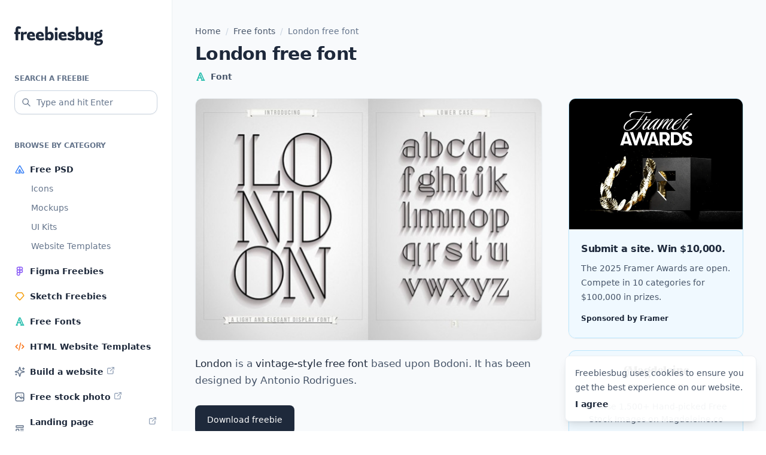

--- FILE ---
content_type: text/html; charset=UTF-8
request_url: https://freebiesbug.com/free-fonts/london-free-font/
body_size: 10297
content:
<!doctype html><html lang="en-US"><head><meta charset="UTF-8"><meta name="viewport" content="width=device-width, initial-scale=1"><link rel="profile" href="https://gmpg.org/xfn/11"><link rel="icon" href="https://freebiesbug.com/wp-content/themes/freebiesbug-5/dist/images/favicon.ico" sizes="any"><meta name='robots' content='index, follow, max-image-preview:large, max-snippet:-1, max-video-preview:-1' /><title>London free font - Freebiesbug</title><meta name="description" content="London is a vintage-style free font based upon Bodoni. It has been designed by Antonio Rodrigues." /><link rel="canonical" href="https://freebiesbug.com/free-fonts/london-free-font/" /><meta property="og:locale" content="en_US" /><meta property="og:type" content="article" /><meta property="og:title" content="London free font - Freebiesbug" /><meta property="og:description" content="London is a vintage-style free font based upon Bodoni. It has been designed by Antonio Rodrigues." /><meta property="og:url" content="https://freebiesbug.com/free-fonts/london-free-font/" /><meta property="og:site_name" content="Freebiesbug" /><meta property="article:publisher" content="http://facebook.com/freebiesbug" /><meta property="article:published_time" content="2013-08-28T10:21:09+00:00" /><meta property="article:modified_time" content="2024-03-21T09:06:44+00:00" /><meta property="og:image" content="https://freebiesbug.com/wp-content/uploads/2013/08/london-free-font.jpg" /><meta property="og:image:width" content="600" /><meta property="og:image:height" content="418" /><meta property="og:image:type" content="image/jpeg" /><meta name="author" content="Pasquale Vitiello" /><meta name="twitter:label1" content="Written by" /><meta name="twitter:data1" content="Pasquale Vitiello" /> <script type="application/ld+json" class="yoast-schema-graph">{"@context":"https://schema.org","@graph":[{"@type":"Article","@id":"https://freebiesbug.com/free-fonts/london-free-font/#article","isPartOf":{"@id":"https://freebiesbug.com/free-fonts/london-free-font/"},"author":{"name":"Pasquale Vitiello","@id":"https://freebiesbug.com/#/schema/person/74d996877c6d77d6971ea3961e04c836"},"headline":"London free font","datePublished":"2013-08-28T10:21:09+00:00","dateModified":"2024-03-21T09:06:44+00:00","mainEntityOfPage":{"@id":"https://freebiesbug.com/free-fonts/london-free-font/"},"wordCount":39,"publisher":{"@id":"https://freebiesbug.com/#organization"},"image":{"@id":"https://freebiesbug.com/free-fonts/london-free-font/#primaryimage"},"thumbnailUrl":"https://freebiesbug.com/wp-content/uploads/2013/08/london-free-font.jpg","keywords":["fonts","vintage"],"articleSection":["Free fonts"],"inLanguage":"en-US"},{"@type":"WebPage","@id":"https://freebiesbug.com/free-fonts/london-free-font/","url":"https://freebiesbug.com/free-fonts/london-free-font/","name":"London free font - Freebiesbug","isPartOf":{"@id":"https://freebiesbug.com/#website"},"primaryImageOfPage":{"@id":"https://freebiesbug.com/free-fonts/london-free-font/#primaryimage"},"image":{"@id":"https://freebiesbug.com/free-fonts/london-free-font/#primaryimage"},"thumbnailUrl":"https://freebiesbug.com/wp-content/uploads/2013/08/london-free-font.jpg","datePublished":"2013-08-28T10:21:09+00:00","dateModified":"2024-03-21T09:06:44+00:00","description":"London is a vintage-style free font based upon Bodoni. It has been designed by Antonio Rodrigues.","breadcrumb":{"@id":"https://freebiesbug.com/free-fonts/london-free-font/#breadcrumb"},"inLanguage":"en-US","potentialAction":[{"@type":"ReadAction","target":["https://freebiesbug.com/free-fonts/london-free-font/"]}]},{"@type":"ImageObject","inLanguage":"en-US","@id":"https://freebiesbug.com/free-fonts/london-free-font/#primaryimage","url":"https://freebiesbug.com/wp-content/uploads/2013/08/london-free-font.jpg","contentUrl":"https://freebiesbug.com/wp-content/uploads/2013/08/london-free-font.jpg","width":600,"height":418,"caption":"London free font"},{"@type":"BreadcrumbList","@id":"https://freebiesbug.com/free-fonts/london-free-font/#breadcrumb","itemListElement":[{"@type":"ListItem","position":1,"name":"Home","item":"https://freebiesbug.com/"},{"@type":"ListItem","position":2,"name":"Free fonts","item":"https://freebiesbug.com/free-fonts/"},{"@type":"ListItem","position":3,"name":"London free font"}]},{"@type":"WebSite","@id":"https://freebiesbug.com/#website","url":"https://freebiesbug.com/","name":"Freebiesbug","description":"The Best Free Resources for Designers and Developers","publisher":{"@id":"https://freebiesbug.com/#organization"},"potentialAction":[{"@type":"SearchAction","target":{"@type":"EntryPoint","urlTemplate":"https://freebiesbug.com/?s={search_term_string}"},"query-input":"required name=search_term_string"}],"inLanguage":"en-US"},{"@type":"Organization","@id":"https://freebiesbug.com/#organization","name":"Freebiesbug","url":"https://freebiesbug.com/","logo":{"@type":"ImageObject","inLanguage":"en-US","@id":"https://freebiesbug.com/#/schema/logo/image/","url":"https://freebiesbug.com/wp-content/uploads/2021/10/136650060_224811135884383_1789226083215389687_n.png","contentUrl":"https://freebiesbug.com/wp-content/uploads/2021/10/136650060_224811135884383_1789226083215389687_n.png","width":851,"height":315,"caption":"Freebiesbug"},"image":{"@id":"https://freebiesbug.com/#/schema/logo/image/"},"sameAs":["http://facebook.com/freebiesbug","https://twitter.com/freebiesbug","https://www.pinterest.com/freebiesbug/"]},{"@type":"Person","@id":"https://freebiesbug.com/#/schema/person/74d996877c6d77d6971ea3961e04c836","name":"Pasquale Vitiello","image":{"@type":"ImageObject","inLanguage":"en-US","@id":"https://freebiesbug.com/#/schema/person/image/","url":"https://secure.gravatar.com/avatar/7621776fe049cbb0b70b10a14be66d64?s=96&d=mm&r=g","contentUrl":"https://secure.gravatar.com/avatar/7621776fe049cbb0b70b10a14be66d64?s=96&d=mm&r=g","caption":"Pasquale Vitiello"},"description":"I am a graphic designer and blogger based in Italy. I am the co-founder of Opendept and founder of Sneakpeekit &amp; Freebiesbug.","sameAs":["http://pasqualevitiello.com"]}]}</script> <link rel='dns-prefetch' href='//stats.wp.com' /><link rel="alternate" type="application/rss+xml" title="Freebiesbug &raquo; Feed" href="https://freebiesbug.com/feed/" /><style id='jetpack-sharing-buttons-style-inline-css'>.jetpack-sharing-buttons__services-list{display:flex;flex-direction:row;flex-wrap:wrap;gap:0;list-style-type:none;margin:5px;padding:0}.jetpack-sharing-buttons__services-list.has-small-icon-size{font-size:12px}.jetpack-sharing-buttons__services-list.has-normal-icon-size{font-size:16px}.jetpack-sharing-buttons__services-list.has-large-icon-size{font-size:24px}.jetpack-sharing-buttons__services-list.has-huge-icon-size{font-size:36px}@media print{.jetpack-sharing-buttons__services-list{display:none!important}}.editor-styles-wrapper .wp-block-jetpack-sharing-buttons{gap:0;padding-inline-start:0}ul.jetpack-sharing-buttons__services-list.has-background{padding:1.25em 2.375em}</style><link rel='stylesheet' id='fbb-style-css' href='https://freebiesbug.com/wp-content/cache/autoptimize/css/autoptimize_single_6535bb4f6597bdbff320231c1a632420.css?ver=1.0.6' media='all' /><link rel="EditURI" type="application/rsd+xml" title="RSD" href="https://freebiesbug.com/xmlrpc.php?rsd" /><link rel='shortlink' href='https://freebiesbug.com/?p=5378' /><style>img#wpstats{display:none}</style></head><body class="post-template-default single single-post postid-5378 single-format-standard bg-white antialiased text-slate-600 leading-[1.7]"><div class="relative flex flex-col min-h-screen overflow-hidden supports-[overflow:clip]:overflow-clip"> <script src="//m.servedby-buysellads.com/monetization.js" type="text/javascript"></script> <script>(function(){if(typeof _bsa!=='undefined'&&_bsa){_bsa.init('flexbar','CVAICK7U','placement:freebiesbugcom');}})();</script> <div class="relative flex flex-col min-[1270px]:flex-row grow"><header class="shrink-0 max-[1269px]:sticky top-0 z-[999999] min-[1270px]:w-72 flex flex-col"><section class="bg-white px-4 sm:px-6 max-[1269px]:h-16 max-[1269px]:border-b min-[1270px]:border-r border-slate-100 py-4 min-[1270px]:py-10"><div class="min-[1270px]:mt-1 flex items-center justify-between max-[1269px]:before:flex-1"> <a class="flex-1 flex justify-center min-[1270px]:block text-slate-800 hover:text-slate-950" href="https://freebiesbug.com/" rel="home" aria-label="Home"> <span class="sr-only">Freebiesbug</span> <svg class="fill-current" xmlns="http://www.w3.org/2000/svg" width="148" height="32"><path d="M6.387 9.337h2.875c.362 0 .544.193.544.578v2.57c0 .351-.182.527-.544.527H6.387v9.652c0 .385-.181.578-.544.578H2.605c-.362 0-.544-.193-.544-.578v-9.652H.544c-.363 0-.544-.176-.544-.527v-2.57c0-.385.181-.578.544-.578h1.517V5.635c0-1.907.396-3.323 1.188-4.248C4.041.462 5.214 0 6.77 0a7.85 7.85 0 0 1 2.29.321c.706.215 1.308.462 1.806.743.33.198.423.447.279.745l-.994 2.275c-.091.192-.187.31-.288.355-.101.045-.244.017-.43-.084a6.17 6.17 0 0 0-.875-.402 2.986 2.986 0 0 0-1.049-.176c-.427 0-.72.139-.88.416-.16.278-.24.718-.24 1.322v3.822Zm8.958 1.961c.073-.1.146-.199.22-.295A6.108 6.108 0 0 1 17.08 9.55c.559-.367 1.214-.55 1.967-.55.327 0 .639.022.935.067.296.045.558.12.785.227.197.091.301.207.312.349.01.141-.005.294-.048.457l-.697 2.974c-.075.345-.33.458-.767.34a11.6 11.6 0 0 0-.795-.187 5.011 5.011 0 0 0-.992-.093c-.783 0-1.439.193-1.969.58-.155.113-.31.239-.467.379v8.57c0 .385-.179.578-.536.578h-3.253c-.358 0-.537-.193-.537-.578V9.915c0-.385.18-.578.537-.578h3.253c.357 0 .536.193.536.578v1.383Zm10.169 5.871c.145.748.445 1.357.9 1.828.668.69 1.589 1.036 2.764 1.036.877 0 1.67-.113 2.378-.338a74.763 74.763 0 0 0 1.735-.57c.202-.068.362-.082.479-.042.117.04.213.166.287.381l.689 2.231c.042.141.058.273.047.394-.01.122-.111.231-.303.327-.704.37-1.555.656-2.554.859-.998.203-2.054.304-3.166.304-2.49 0-4.414-.639-5.773-1.916s-2.038-3.069-2.038-5.374c0-2.321.65-4.117 1.947-5.385C24.205 9.634 25.916 9 28.041 9c1.288 0 2.407.27 3.359.81a5.715 5.715 0 0 1 2.226 2.264c.533.97.8 2.11.8 3.421 0 .163-.005.373-.013.63-.008.256-.03.475-.068.656-.053.258-.245.387-.576.387h-8.255Zm4.828-2.24c-.09-.741-.29-1.302-.602-1.683-.438-.535-1.03-.802-1.78-.802-.768 0-1.385.329-1.85.985-.294.416-.495.915-.603 1.5h4.835Zm10.068 2.24c.145.748.445 1.357.9 1.828.668.69 1.59 1.036 2.765 1.036.877 0 1.67-.113 2.378-.338a74.763 74.763 0 0 0 1.734-.57c.203-.068.362-.082.48-.042.116.04.212.166.286.381l.69 2.231c.041.141.057.273.047.394-.01.122-.112.231-.304.327-.704.37-1.555.656-2.553.859-.999.203-2.054.304-3.167.304-2.49 0-4.414-.639-5.773-1.916-1.358-1.277-2.038-3.069-2.038-5.374 0-2.321.65-4.117 1.948-5.385C39.1 9.634 40.813 9 42.937 9c1.288 0 2.408.27 3.359.81a5.715 5.715 0 0 1 2.226 2.264c.533.97.8 2.11.8 3.421 0 .163-.004.373-.013.63-.008.256-.03.475-.068.656-.053.258-.245.387-.575.387H40.41Zm4.828-2.24c-.09-.741-.29-1.302-.602-1.683-.438-.535-1.03-.802-1.779-.802-.769 0-1.385.329-1.85.985-.295.416-.496.915-.604 1.5h4.835ZM55.852 10.7a6.615 6.615 0 0 1 1.167-.981c.727-.48 1.675-.718 2.845-.718 1.099 0 2.087.258 2.966.773.88.516 1.576 1.31 2.091 2.384.515 1.073.772 2.45.772 4.131 0 2.327-.538 4.124-1.614 5.39-1.075 1.267-2.491 1.9-4.246 1.9a6.14 6.14 0 0 1-2.465-.522 5.81 5.81 0 0 1-1.516-.961v.586c0 .373-.179.56-.536.56h-3.253c-.358 0-.537-.187-.537-.56V.889c0-.368.18-.552.537-.552h3.253c.357 0 .536.184.536.552V10.7Zm0 3.588v4.08c.353.38.707.683 1.06.911a3.04 3.04 0 0 0 1.684.498c.836 0 1.466-.317 1.889-.951.423-.635.634-1.48.634-2.537 0-1.056-.22-1.9-.662-2.535-.442-.634-1.078-.951-1.91-.951a2.89 2.89 0 0 0-1.72.565 5.617 5.617 0 0 0-.975.92Zm11.794 8.376V9.915c0-.385.182-.578.545-.578h3.237c.363 0 .544.193.544.578v12.75c0 .384-.181.577-.544.577h-3.237c-.363 0-.545-.193-.545-.578Zm2.14-15.542a2.264 2.264 0 0 1-1.745-.773c-.47-.516-.704-1.142-.704-1.878 0-.725.235-1.34.704-1.844a2.287 2.287 0 0 1 1.745-.757c.714 0 1.309.252 1.784.757.474.504.712 1.119.712 1.844 0 .736-.238 1.362-.712 1.878-.475.515-1.07.773-1.784.773Zm8.609 10.047c.145.748.445 1.357.9 1.828.668.69 1.589 1.036 2.764 1.036.877 0 1.67-.113 2.378-.338a74.762 74.762 0 0 0 1.735-.57c.202-.068.362-.082.479-.042.117.04.213.166.287.381l.689 2.231c.042.141.058.273.048.394-.011.122-.112.231-.304.327-.704.37-1.555.656-2.554.859-.998.203-2.054.304-3.166.304-2.49 0-4.414-.639-5.773-1.916s-2.038-3.069-2.038-5.374c0-2.321.65-4.117 1.947-5.385C77.086 9.634 78.797 9 80.922 9c1.288 0 2.407.27 3.359.81a5.715 5.715 0 0 1 2.226 2.264c.533.97.8 2.11.8 3.421 0 .163-.005.373-.013.63-.008.256-.03.475-.068.656-.053.258-.245.387-.576.387h-8.255Zm4.828-2.24c-.09-.741-.29-1.302-.602-1.683-.438-.535-1.03-.802-1.78-.802-.768 0-1.385.329-1.85.985-.294.416-.495.915-.603 1.5h4.835Zm11.67 5.36c.479 0 .843-.091 1.091-.273.249-.181.373-.44.373-.774 0-.364-.169-.648-.507-.853-.339-.205-1.05-.419-2.134-.642-1.597-.33-2.779-.85-3.544-1.56-.765-.708-1.148-1.63-1.148-2.767 0-.88.229-1.649.686-2.305.457-.656 1.119-1.172 1.987-1.55.867-.376 1.91-.564 3.129-.564.986 0 1.992.123 3.018.371 1.027.248 1.862.558 2.508.93.202.13.313.255.334.374a.842.842 0 0 1-.055.423l-.778 1.984c-.085.249-.2.407-.343.475-.144.068-.35.028-.616-.12-.447-.252-1.043-.506-1.786-.763a6.676 6.676 0 0 0-2.185-.384c-.426 0-.753.08-.982.238a.76.76 0 0 0-.343.66c0 .321.18.583.54.785.36.202 1.12.437 2.282.705 1.532.337 2.667.822 3.405 1.457.738.635 1.107 1.58 1.107 2.832 0 1.108-.27 1.998-.81 2.67-.54.672-1.275 1.164-2.203 1.475-.929.31-1.998.466-3.21.466-1.043 0-2.067-.113-3.07-.338-1.005-.225-1.89-.534-2.658-.928-.224-.13-.355-.264-.392-.4-.037-.136-.01-.328.08-.577l.73-1.95c.09-.215.2-.343.33-.385.132-.043.29-.016.476.08.785.396 1.59.696 2.415.9.824.205 1.582.307 2.273.307Zm12.225-9.589a6.615 6.615 0 0 1 1.167-.981c.727-.48 1.675-.718 2.846-.718 1.098 0 2.087.258 2.966.773.879.516 1.576 1.31 2.09 2.384.515 1.073.772 2.45.772 4.131 0 2.327-.538 4.124-1.613 5.39-1.076 1.267-2.492 1.9-4.247 1.9a6.14 6.14 0 0 1-2.464-.522 5.81 5.81 0 0 1-1.517-.961v.586c0 .373-.179.56-.536.56h-3.253c-.358 0-.536-.187-.536-.56V.889c0-.368.178-.552.536-.552h3.253c.357 0 .536.184.536.552V10.7Zm0 3.588v4.08c.354.38.707.683 1.06.911a3.04 3.04 0 0 0 1.684.498c.836 0 1.466-.317 1.889-.951.423-.635.634-1.48.634-2.537 0-1.056-.22-1.9-.662-2.535-.442-.634-1.078-.951-1.91-.951a2.89 2.89 0 0 0-1.72.565 5.617 5.617 0 0 0-.975.92Zm20.468 7.647c-.25.24-.516.463-.798.67-.886.65-1.93.974-3.133.974-1.456 0-2.644-.439-3.566-1.316-.922-.878-1.383-2.222-1.383-4.033V9.89c0-.369.179-.553.537-.553h3.252c.358 0 .537.167.537.501v7.139c0 .903.186 1.553.559 1.95.372.395.918.594 1.636.594.728 0 1.388-.2 1.98-.599.126-.085.253-.175.379-.27V9.914c0-.385.178-.578.536-.578h3.253c.357 0 .536.193.536.578v12.75c0 .384-.179.577-.536.577h-3.253c-.358 0-.536-.193-.536-.578v-.729Zm16.525-12.19c.383.19.733.417 1.049.68 1.139.95 1.708 2.268 1.708 3.954 0 1.708-.57 3.033-1.708 3.975-1.14.941-2.716 1.412-4.73 1.412a9.915 9.915 0 0 1-2.311-.25c-.053.072-.1.144-.14.218-.19.346-.285.66-.285.939 0 .323.104.565.311.726.208.16.516.241.925.241h3.496c1.874 0 3.272.376 4.193 1.127.92.752 1.381 1.825 1.381 3.22a5.063 5.063 0 0 1-1.005 3.082c-.67.909-1.635 1.624-2.896 2.147-1.26.523-2.774.784-4.54.784-1.898 0-3.382-.35-4.452-1.051-1.069-.7-1.604-1.61-1.604-2.726 0-.952.38-1.756 1.14-2.412.316-.274.716-.51 1.198-.707a3.4 3.4 0 0 1-.663-.472c-.724-.66-1.086-1.553-1.086-2.68 0-.885.302-1.667.905-2.346a4.111 4.111 0 0 1 1.175-.899 5.274 5.274 0 0 1-.486-.353c-1.15-.942-1.725-2.267-1.725-3.975 0-1.686.575-3.004 1.725-3.954 1.15-.95 2.731-1.424 4.745-1.424.521 0 1.014.031 1.476.095l.145-.43c.371-1.063.905-1.827 1.602-2.292.697-.465 1.55-.698 2.557-.698h.366c.378 0 .568.21.568.63v2.031c0 .42-.19.63-.568.63h-.477c-.545 0-.94.038-1.187.115-.246.077-.489.273-.726.587l-.076.076Zm-3.672 6.987c.635 0 1.144-.208 1.525-.622.38-.415.571-.992.571-1.731 0-.734-.19-1.308-.571-1.722-.381-.415-.89-.622-1.525-.622-.663 0-1.186.207-1.57.622-.383.414-.575.988-.575 1.722 0 .74.192 1.316.576 1.73.383.415.906.623 1.569.623Zm-1.757 8.89c-.358.184-.641.388-.849.614-.319.346-.479.756-.479 1.227 0 .534.243.96.728 1.28.485.319 1.192.479 2.12.479.75 0 1.401-.097 1.955-.291.553-.195.983-.465 1.29-.812.307-.346.46-.733.46-1.161 0-.47-.19-.811-.573-1.021-.383-.21-1.06-.315-2.032-.315h-2.62Z"/></svg> </a><div class="flex-1 flex justify-end min-[1270px]:hidden"> <button id="menu-toggle" class="text-slate-800 hover:text-slate-950 [&_svg]:stroke-current p-1" aria-label="Mobile menu toggle" aria-expanded="false" aria-controls="left-sidebar"> <svg xmlns="http://www.w3.org/2000/svg" width="24" height="24" width="24" height="24" viewBox="0 0 24 24" stroke-width="2" stroke="currentColor" fill="none" stroke-linecap="round" stroke-linejoin="round"> <path stroke="none" d="M0 0h24v24H0z" fill="none"></path> <path d="M4 6l16 0"></path> <path d="M4 12l16 0"></path> <path d="M4 18l16 0"></path> </svg> </button></div></div></section><div id="backdrop-sidebar" class="fixed inset-0 bg-black/20 min-[1270px]:hidden z-10 opacity-0 transition-opacity" style="display:none" aria-hidden="true"></div><section id="left-sidebar" class="grow w-72 max-[1269px]:fixed top-0 bottom-0 left-0 -translate-x-full min-[1270px]:translate-x-0 z-10 transition ease-in-out"><div class="relative h-full bg-white border-r border-slate-100"><div class="max-[1269px]:h-[100dvh] max-[1269px]:overflow-y-scroll min-[1270px]:sticky top-6 space-y-10 px-4 sm:px-6 max-[1269px]:pt-6 pb-10"><form role="search" method="get" action="https://freebiesbug.com/"> <label for="search" class="inline-flex text-xs text-slate-500 uppercase font-semibold mb-2">Search a freebie</label><div class="relative"><div class="absolute inset-y-0 left-0 text-slate-500 flex items-center pl-3 pointer-events-none" aria-hidden="true"> <svg class="stroke-current" xmlns="http://www.w3.org/2000/svg" width="16" height="16" viewBox="0 0 24 24" stroke-width="2" fill="none" stroke-linecap="round" stroke-linejoin="round"> <path stroke="none" d="M0 0h24v24H0z" fill="none"/> <path d="M10 10m-7 0a7 7 0 1 0 14 0a7 7 0 1 0 -14 0" /> <path d="M21 21l-6 -6" /> </svg></div> <input class="appearance-none w-full h-10 pr-2 pl-9 text-sm text-slate-800 border border-slate-300 placeholder:text-slate-500 rounded-xl bg-white shadow-sm focus:outline-0 focus:ring-2 focus:ring-sky-200 focus:border-sky-500 [&::-webkit-search-cancel-button]:hidden [&::-webkit-search-decoration]:hidden [&::-webkit-search-results-button]:hidden [&::-webkit-search-results-decoration]:hidden" type="search" id="search" name="s" spellcheck="false" placeholder="Type and hit Enter" value=""></div></form><div><div class="text-xs text-slate-500 uppercase font-semibold mb-2">Browse by category</div><nav role="navigation"><ul class="space-y-0.5"><li class="relative before:absolute before:inset-0 before:-mx-2 before:rounded-xl hover:before:bg-slate-50 before:-z-10 before:transition"> <a class="flex items-center text-sm py-2 font-semibold text-slate-800 hover:text-slate-950" href="https://freebiesbug.com/psd-freebies/"> <img class="mr-2" src="https://freebiesbug.com/wp-content/themes/freebiesbug-5/dist/images/icon-psd.svg" width="18" height="18" aria-hidden="true" decoding="async" loading="lazy"> <span>Free PSD</span> </a><ul class="font-medium pl-7 space-y-2 pb-2"><li> <a class="block text-sm text-slate-500 hover:text-slate-950 transition" href="https://freebiesbug.com/psd-freebies/icons/">Icons</a></li><li> <a class="block text-sm text-slate-500 hover:text-slate-950 transition" href="https://freebiesbug.com/psd-freebies/mockups/">Mockups</a></li><li> <a class="block text-sm text-slate-500 hover:text-slate-950 transition" href="https://freebiesbug.com/psd-freebies/ui-kits/">UI Kits</a></li><li> <a class="block text-sm text-slate-500 hover:text-slate-950 transition" href="https://freebiesbug.com/psd-freebies/website-template/">Website Templates</a></li></ul></li><li class="relative before:absolute before:inset-0 before:-mx-2 before:rounded-xl hover:before:bg-slate-50 before:-z-10 before:transition"> <a class="flex items-center text-sm py-2 font-semibold text-slate-800 hover:text-slate-950" href="https://freebiesbug.com/figma-freebies/"> <img class="mr-2" src="https://freebiesbug.com/wp-content/themes/freebiesbug-5/dist/images/icon-figma.svg" width="18" height="18" aria-hidden="true" decoding="async" loading="lazy"> <span>Figma Freebies</span> </a></li><li class="relative before:absolute before:inset-0 before:-mx-2 before:rounded-xl hover:before:bg-slate-50 before:-z-10 before:transition"> <a class="flex items-center text-sm py-2 font-semibold text-slate-800 hover:text-slate-950" href="https://freebiesbug.com/sketch-freebies/"> <img class="mr-2" src="https://freebiesbug.com/wp-content/themes/freebiesbug-5/dist/images/icon-sketch.svg" width="18" height="18" aria-hidden="true" decoding="async" loading="lazy"> <span>Sketch Freebies</span> </a></li><li class="relative before:absolute before:inset-0 before:-mx-2 before:rounded-xl hover:before:bg-slate-50 before:-z-10 before:transition"> <a class="flex items-center text-sm py-2 font-semibold text-slate-800 hover:text-slate-950" href="https://freebiesbug.com/free-fonts/"> <img class="mr-2" src="https://freebiesbug.com/wp-content/themes/freebiesbug-5/dist/images/icon-font.svg" width="18" height="18" aria-hidden="true" decoding="async" loading="lazy"> <span>Free Fonts</span> </a></li><li class="relative before:absolute before:inset-0 before:-mx-2 before:rounded-xl hover:before:bg-slate-50 before:-z-10 before:transition"> <a class="flex items-center text-sm py-2 font-semibold text-slate-800 hover:text-slate-950" href="https://freebiesbug.com/code-stuff/html-website-templates/"> <img class="mr-2" src="https://freebiesbug.com/wp-content/themes/freebiesbug-5/dist/images/icon-code.svg" width="18" height="18" aria-hidden="true" decoding="async" loading="lazy"> <span>HTML Website Templates</span> </a></li><li class="relative before:absolute before:inset-0 before:-mx-2 before:rounded-xl hover:before:bg-slate-50 before:-z-10 before:transition"> <a class="flex items-center text-sm py-2 font-semibold text-slate-800 hover:text-slate-950" href="https://framer.link/5Mm48z1" target="_blank"> <img class="mr-2" src="https://freebiesbug.com/wp-content/themes/freebiesbug-5/dist/images/icon-sparkles.svg" width="18" height="18" aria-hidden="true" decoding="async" loading="lazy"> <span>Build a website</span> <img class="ml-1 mt-0.5 self-start" src="https://freebiesbug.com/wp-content/themes/freebiesbug-5/dist/images/icon-ext.svg" width="16" height="16" aria-hidden="true"> </a></li><li class="relative before:absolute before:inset-0 before:-mx-2 before:rounded-xl hover:before:bg-slate-50 before:-z-10 before:transition"> <a class="flex items-center text-sm py-2 font-semibold text-slate-800 hover:text-slate-950" href="https://magdeleine.co" target="_blank"> <img class="mr-2" src="https://freebiesbug.com/wp-content/themes/freebiesbug-5/dist/images/icon-photo.svg" width="18" height="18" aria-hidden="true" decoding="async" loading="lazy"> <span>Free stock photo</span> <img class="ml-1 mt-0.5 self-start" src="https://freebiesbug.com/wp-content/themes/freebiesbug-5/dist/images/icon-ext.svg" width="16" height="16" aria-hidden="true"> </a></li><li class="relative before:absolute before:inset-0 before:-mx-2 before:rounded-xl hover:before:bg-slate-50 before:-z-10 before:transition"> <a class="flex items-center text-sm py-2 font-semibold text-slate-800 hover:text-slate-950" href="https://saaslandingpage.com" target="_blank"> <img class="mr-2" src="https://freebiesbug.com/wp-content/themes/freebiesbug-5/dist/images/icon-landing.svg" width="18" height="18" aria-hidden="true" decoding="async" loading="lazy"> <span>Landing page inspiration</span> <img class="ml-1 mt-0.5 self-start" src="https://freebiesbug.com/wp-content/themes/freebiesbug-5/dist/images/icon-ext.svg" width="16" height="16" aria-hidden="true"> </a></li></ul></nav></div></div></div></section></header><main class="grow bg-slate-50"><div class="grow px-4 sm:px-6 py-10"><div class="max-w-[580px] md:max-w-[916px] mx-auto"><nav aria-label="Breadcrumb" class="breadcrumbs w-full text-sm font-medium mb-2"><span><span><a href="https://freebiesbug.com/">Home</a></span> <span class="text-slate-300 mx-1"> / </span> <span><a href="https://freebiesbug.com/free-fonts/">Free fonts</a></span> <span class="text-slate-300 mx-1"> / </span> <span class="breadcrumb_last" aria-current="page">London free font</span></span></nav><section class="md:grid justify-between"><article class="contents post-5378 post type-post status-publish format-standard has-post-thumbnail hentry category-free-fonts tag-fonts tag-vintage"><header class="[grid-column:1/span_1] mb-6"><h1 class="text-3xl font-bold tracking-tight text-slate-800 mb-2">London free font</h1><div class="-m-1.5"><div class="inline-flex items-center p-1.5 text-sm  font-semibold"><img class="shrink-0 mr-2" src="https://freebiesbug.com/wp-content/themes/freebiesbug-5/dist/images/icon-font.svg" width="18" height="18" aria-hidden="true"><span>Font</span></div></div></header><div class="[grid-column:1/span_1]"><div class="relative mb-6"> <img width="580" height="404" src="https://freebiesbug.com/wp-content/uploads/2013/08/london-free-font-580x404.jpg" class="rounded-xl border border-slate-100 overflow-hidden shadow-sm wp-post-image" alt="London free font" decoding="async" fetchpriority="high" srcset="https://freebiesbug.com/wp-content/uploads/2013/08/london-free-font-580x404.jpg 580w, https://freebiesbug.com/wp-content/uploads/2013/08/london-free-font-300x209.jpg 300w, https://freebiesbug.com/wp-content/uploads/2013/08/london-free-font.jpg 600w, https://freebiesbug.com/wp-content/uploads/2013/08/london-free-font-440x307.jpg 440w, https://freebiesbug.com/wp-content/uploads/2013/08/london-free-font-280x195.jpg 280w, https://freebiesbug.com/wp-content/uploads/2013/08/london-free-font-130x91.jpg 130w" sizes="(max-width: 580px) 100vw, 580px" /></div><div class="post-content"><p><strong>London</strong> is a <strong>vintage-style free font</strong> based upon Bodoni. It has been designed by Antonio Rodrigues.</p> <a href="http://antoniorodriguesjr.com/fonts.html" class="btn" target="_blank" rel="nofollow"> Download freebie </a></div><footer class="mt-6 text-xs text-slate-500 [&_a]:text-slate-800 [&_a]:underline [&_a:hover]:no-underline"> Posted on <time datetime="2013-08-28T10:21:09+00:00" itemprop="datePublished">August 28, 2013</time> <span class="sr-only">(last update on <time datetime="2024-03-21T09:06:44+00:00">March 21, 2024</time>)</span> in <a href="https://freebiesbug.com/free-fonts/" rel="category tag">Free fonts</a> and tagged <a href="https://freebiesbug.com/tag/fonts/" rel="tag">fonts</a>, <a href="https://freebiesbug.com/tag/vintage/" rel="tag">vintage</a></footer><aside class="mt-6"> <a href="https://bestfreefonts.com?ref=freebiesbug-banner" target="_blank" rel="nofollow noopener" aria-label="Best Free Fonts"> <img class="rounded-xl shadow-sm" src="https://freebiesbug.com/wp-content/themes/freebiesbug-5/dist/images/bff.png" srcset="https://freebiesbug.com/wp-content/themes/freebiesbug-5/dist/images/bff-2x.png 2x" width="600" height="180" decoding="async" loading="lazy" alt="Truly free fonts for your designs"> </a></aside></div></article><div class="[grid-column:2/span_1] md:w-[292px] mt-10 md:mt-0 md:ml-6"><div class="sticky max-[1269px]:top-20 top-6 grid min-[480px]:max-md:grid-cols-2 gap-5"><aside class="unit"><article class="h-full flex flex-col rounded-xl border border-sky-200 overflow-hidden shadow-sm"><div> <a class="block aspect-[4/3] bg-white" href="https://framer.link/Znki8vj" aria-hidden="true" tabindex="-1"> <img class="h-full w-full object-cover object-left-top" src="https://freebiesbug.com/wp-content/themes/freebiesbug-5/dist/images/framer-banner-3.webp" alt="Submit a site. Win $10,000. - Framer" width="280" height="210"> </a></div><div class="grow flex flex-col p-5 bg-sky-50 border-t border-slate-100"><div class="grow"><div class="line-clamp-4"><header><h2 class="font-semibold tracking-tight leading-normal"> <a class="p-1 -m-1 text-slate-800 hover:text-slate-950" href="https://framer.link/QJa9AgS target="_blank">Submit a site. Win $10,000.</a></h2></header><div class="text-sm text-slate-600 mt-2">The 2025 Framer Awards are open. Compete in 10 categories for $100,000 in prizes.</div></div></div><footer class="mt-3"><div class="font-semibold text-slate-800 text-xs">Sponsored by Framer</div></footer></div></article></aside><aside class="unit grid grid-cols-1 gap-4 [grid-template-rows:_auto_1fr]"><article class="flex flex-col rounded-xl border border-sky-200 bg-sky-50 overflow-hidden shadow-sm"><div id="magdeleine"> <a class="block" href="https://magdeleine.co"> <img class="mx-auto mt-1 mb-4" src="https://freebiesbug.com/wp-content/themes/freebiesbug-5/dist/images/magdeleine.png" width="110" height="45" alt="Magdeleine.co"><div class="magdeleine-text">Browse 1,500+ Hand-picked Free Stock Images on Magdeleine.co</div> </a></div></article><article class="flex flex-col rounded-xl border border-sky-200 bg-sky-50 overflow-hidden shadow-sm min-h-[190px]"> <script async type="text/javascript" src="//cdn.carbonads.com/carbon.js?serve=CKYIV5QU&placement=freebiesbugcom" id="_carbonads_js"></script> </article></aside></div></div></section><hr class="border-slate-200 my-10" /><aside class="mt-10"><div class="text-xs text-slate-500 uppercase font-semibold mb-2">More free resources you may like</div><div class="grid min-[480px]:grid-cols-2 min-[480px]:max-md:[&_article:last-child]:hidden md:grid-cols-3 gap-5"><article class="relative flex flex-col rounded-xl border border-slate-100 overflow-hidden shadow-sm post-15687 post type-post status-publish format-standard has-post-thumbnail hentry category-free-fonts tag-fonts tag-sans-serif"><div> <a class="block aspect-[4/3] bg-white" href="https://freebiesbug.com/free-fonts/familjen-grotesk/" aria-hidden="true" tabindex="-1"> <img width="280" height="210" src="https://freebiesbug.com/wp-content/uploads/2025/02/familjen-font-280x210.png" class="h-full w-full object-cover wp-post-image" alt="Familjen Grotesk: Free Sans Font in 8 Styles" decoding="async" loading="lazy" srcset="https://freebiesbug.com/wp-content/uploads/2025/02/familjen-font-280x210.png 280w, https://freebiesbug.com/wp-content/uploads/2025/02/familjen-font-300x225.png 300w, https://freebiesbug.com/wp-content/uploads/2025/02/familjen-font-768x576.png 768w, https://freebiesbug.com/wp-content/uploads/2025/02/familjen-font-580x435.png 580w, https://freebiesbug.com/wp-content/uploads/2025/02/familjen-font-130x98.png 130w, https://freebiesbug.com/wp-content/uploads/2025/02/familjen-font.png 800w" sizes="(max-width: 280px) 100vw, 280px" /> </a></div><div class="grow flex flex-col p-5 bg-white border-t border-slate-100"><div class="grow"><div class="line-clamp-4"><header><h2 class="font-semibold tracking-tight leading-normal"><a class="p-1 -m-1 text-slate-800 hover:text-slate-950" href="https://freebiesbug.com/free-fonts/familjen-grotesk/">Familjen Grotesk: Free Sans Font in 8 Styles</a></h2></header><div class="text-sm mt-2"><p>Familijen Grotesk is a free sans serif font crafted in Stockholm including 8 styles for maximum flexibility.</p></div></div></div><footer class="mt-3"><div class="-m-1.5"><div class="inline-flex items-center p-1.5 text-xs text-slate-800 font-semibold"><img class="shrink-0 mr-1.5" src="https://freebiesbug.com/wp-content/themes/freebiesbug-5/dist/images/icon-font.svg" width="16" height="16" aria-hidden="true"><span>Font</span></div></div></footer></div></article><article class="relative flex flex-col rounded-xl border border-slate-100 overflow-hidden shadow-sm post-15632 post type-post status-publish format-standard has-post-thumbnail hentry category-free-fonts tag-fonts tag-handwriting"><div> <a class="block aspect-[4/3] bg-white" href="https://freebiesbug.com/free-fonts/pecita/" aria-hidden="true" tabindex="-1"> <img width="280" height="210" src="https://freebiesbug.com/wp-content/uploads/2025/01/pecita-font-280x210.png" class="h-full w-full object-cover wp-post-image" alt="Pecita: A Playful Script Font" decoding="async" loading="lazy" srcset="https://freebiesbug.com/wp-content/uploads/2025/01/pecita-font-280x210.png 280w, https://freebiesbug.com/wp-content/uploads/2025/01/pecita-font-300x225.png 300w, https://freebiesbug.com/wp-content/uploads/2025/01/pecita-font-768x576.png 768w, https://freebiesbug.com/wp-content/uploads/2025/01/pecita-font-580x435.png 580w, https://freebiesbug.com/wp-content/uploads/2025/01/pecita-font-130x98.png 130w, https://freebiesbug.com/wp-content/uploads/2025/01/pecita-font.png 800w" sizes="(max-width: 280px) 100vw, 280px" /> </a></div><div class="grow flex flex-col p-5 bg-white border-t border-slate-100"><div class="grow"><div class="line-clamp-4"><header><h2 class="font-semibold tracking-tight leading-normal"><a class="p-1 -m-1 text-slate-800 hover:text-slate-950" href="https://freebiesbug.com/free-fonts/pecita/">Pecita: A Playful Script Font</a></h2></header><div class="text-sm mt-2"><p>Pecita is a free handwriting script font with playful and harmonious character, crafted with natural curves.</p></div></div></div><footer class="mt-3"><div class="-m-1.5"><div class="inline-flex items-center p-1.5 text-xs text-slate-800 font-semibold"><img class="shrink-0 mr-1.5" src="https://freebiesbug.com/wp-content/themes/freebiesbug-5/dist/images/icon-font.svg" width="16" height="16" aria-hidden="true"><span>Font</span></div></div></footer></div></article><article class="relative flex flex-col rounded-xl border border-slate-100 overflow-hidden shadow-sm post-15586 post type-post status-publish format-standard has-post-thumbnail hentry category-free-fonts tag-fonts tag-serif"><div> <a class="block aspect-[4/3] bg-white" href="https://freebiesbug.com/free-fonts/labrada/" aria-hidden="true" tabindex="-1"> <img width="280" height="210" src="https://freebiesbug.com/wp-content/uploads/2024/12/labrada-font-280x210.jpg" class="h-full w-full object-cover wp-post-image" alt="Labrada: Free Variable Font in 18 Styles" decoding="async" loading="lazy" srcset="https://freebiesbug.com/wp-content/uploads/2024/12/labrada-font-280x210.jpg 280w, https://freebiesbug.com/wp-content/uploads/2024/12/labrada-font-300x225.jpg 300w, https://freebiesbug.com/wp-content/uploads/2024/12/labrada-font-768x576.jpg 768w, https://freebiesbug.com/wp-content/uploads/2024/12/labrada-font-580x435.jpg 580w, https://freebiesbug.com/wp-content/uploads/2024/12/labrada-font-130x98.jpg 130w, https://freebiesbug.com/wp-content/uploads/2024/12/labrada-font.jpg 800w" sizes="(max-width: 280px) 100vw, 280px" /> </a></div><div class="grow flex flex-col p-5 bg-white border-t border-slate-100"><div class="grow"><div class="line-clamp-4"><header><h2 class="font-semibold tracking-tight leading-normal"><a class="p-1 -m-1 text-slate-800 hover:text-slate-950" href="https://freebiesbug.com/free-fonts/labrada/">Labrada: Free Variable Font in 18 Styles</a></h2></header><div class="text-sm mt-2"><p>Labrada is free serif font designed by Mercedes Jáuregui. Born in Buenos Aires, bridging ancient storytelling and modern design.</p></div></div></div><footer class="mt-3"><div class="-m-1.5"><div class="inline-flex items-center p-1.5 text-xs text-slate-800 font-semibold"><img class="shrink-0 mr-1.5" src="https://freebiesbug.com/wp-content/themes/freebiesbug-5/dist/images/icon-font.svg" width="16" height="16" aria-hidden="true"><span>Font</span></div></div></footer></div></article></div></aside></div></div></main></div><footer class="border-t border-slate-100"><div class="px-4 sm:px-6"><div class="text-center text-sm py-8 flex flex-col lg:flex-row justify-between items-center space-y-3 space-y-reverse lg:space-y-0 lg:space-x-3"><div class="max-lg:order-1 [&_a]:text-slate-800 [&_a:hover]:underline"> &copy; 2026 <a class="font-medium" href="https://freebiesbug.com">Freebiesbug</a></div><ul class="inline-flex justify-center font-medium [&_a]:text-slate-800 [&_a:hover]:underline space-x-3 sm:space-x-8"><li> <a href="https://freebiesbug.com/advertise/">Advertise</a></li><li> <a href="https://freebiesbug.com/terms/">Terms</a></li><li> <a href="https://freebiesbug.com/privacy-policy/">Privacy Policy</a></li><li> <a href="&#109;&#97;&#105;&#108;&#116;&#111;&#58;&#99;&#111;&#110;&#116;&#97;&#99;&#116;&#64;&#102;&#114;&#101;&#101;&#98;&#105;&#101;&#115;&#98;&#117;&#103;&#46;&#99;&#111;&#109;">Contact</a></li></ul><div class="[&_a]:flex [&_a]:justify-center [&_a]:items-center [&_a]:p-2 [&_a]:text-slate-500 [&_a:hover]:text-slate-950 [&_svg]:stroke-current"><ul class="flex justify-end md:space-x-2"><li> <a href="https://feeds.feedburner.com/freebiesbug" target="_blank" rel="nofollow noopener" aria-label="RSS Feed"> <svg xmlns="http://www.w3.org/2000/svg" width="18" height="18" viewBox="0 0 24 24" stroke-width="2" fill="none" stroke-linecap="round" stroke-linejoin="round"> <path stroke="none" d="M0 0h24v24H0z" fill="none"/> <path d="M5 19m-1 0a1 1 0 1 0 2 0a1 1 0 1 0 -2 0" /> <path d="M4 4a16 16 0 0 1 16 16" /> <path d="M4 11a9 9 0 0 1 9 9" /> </svg> </a></li><li> <a href="https://twitter.com/freebiesbug" target="_blank" rel="nofollow noopener" aria-label="Twitter"> <svg xmlns="http://www.w3.org/2000/svg" width="18" height="18" viewBox="0 0 24 24" stroke-width="2" fill="none" stroke-linecap="round" stroke-linejoin="round"> <path stroke="none" d="M0 0h24v24H0z" fill="none"/> <path d="M22 4.01c-1 .49 -1.98 .689 -3 .99c-1.121 -1.265 -2.783 -1.335 -4.38 -.737s-2.643 2.06 -2.62 3.737v1c-3.245 .083 -6.135 -1.395 -8 -4c0 0 -4.182 7.433 4 11c-1.872 1.247 -3.739 2.088 -6 2c3.308 1.803 6.913 2.423 10.034 1.517c3.58 -1.04 6.522 -3.723 7.651 -7.742a13.84 13.84 0 0 0 .497 -3.753c0 -.249 1.51 -2.772 1.818 -4.013z" /> </svg> </a></li><li> <a href="https://facebook.com/freebiesbug" target="_blank" rel="nofollow noopener" aria-label="Facebook"> <svg xmlns="http://www.w3.org/2000/svg" width="18" height="18" viewBox="0 0 24 24" stroke-width="2" fill="none" stroke-linecap="round" stroke-linejoin="round"> <path stroke="none" d="M0 0h24v24H0z" fill="none"/> <path d="M7 10v4h3v7h4v-7h3l1 -4h-4v-2a1 1 0 0 1 1 -1h3v-4h-3a5 5 0 0 0 -5 5v2h-3" /> </svg> </a></li><li> <a href="https://pinterest.com/freebiesbug/" target="_blank" rel="nofollow noopener" aria-label="Pinterest"> <svg xmlns="http://www.w3.org/2000/svg" width="18" height="18" viewBox="0 0 24 24" stroke-width="2" fill="none" stroke-linecap="round" stroke-linejoin="round"> <path stroke="none" d="M0 0h24v24H0z" fill="none"/> <path d="M8 20l4 -9" /> <path d="M10.7 14c.437 1.263 1.43 2 2.55 2c2.071 0 3.75 -1.554 3.75 -4a5 5 0 1 0 -9.7 1.7" /> <path d="M12 12m-9 0a9 9 0 1 0 18 0a9 9 0 1 0 -18 0" /> </svg> </a></li></ul></div></div></div></footer></div><div role="dialog" id="cookie-banner" aria-labelledby="cookie-banner-text" aria-modal="true" class="fixed z-30 max-md:left-0 bottom-0 right-0 md:m-4 md:max-w-xs"><div class="bg-white bg-opacity-95 text-sm md:rounded-lg p-4 md:shadow-lg border-t md:border border-slate-100"><p id="cookie-banner-text" class="max-md:inline md:mb-1">Freebiesbug uses cookies to ensure you get the best experience on our website.</p> <button type="button" class="font-semibold text-slate-800 hover:text-slate-950 hover:underline">I agree</button></div></div> <script async src='https://www.googletagmanager.com/gtag/js?id=G-8K4VGDLX2R'></script> <script>window.dataLayer=window.dataLayer||[];function gtag(){dataLayer.push(arguments);}
gtag('js',new Date());gtag('config','G-8K4VGDLX2R',{'anonymize_ip':true});</script> <script src="https://freebiesbug.com/wp-content/themes/freebiesbug-5/dist/js/main.min.js?ver=1.0.6" id="fbb-script-js"></script> <script src="https://stats.wp.com/e-202603.js" id="jetpack-stats-js" data-wp-strategy="defer"></script> <script id="jetpack-stats-js-after">_stq=window._stq||[];_stq.push(["view",JSON.parse("{\"v\":\"ext\",\"blog\":\"40813577\",\"post\":\"5378\",\"tz\":\"0\",\"srv\":\"freebiesbug.com\",\"j\":\"1:13.6.1\"}")]);_stq.push(["clickTrackerInit","40813577","5378"]);</script> <script defer src="https://static.cloudflareinsights.com/beacon.min.js/vcd15cbe7772f49c399c6a5babf22c1241717689176015" integrity="sha512-ZpsOmlRQV6y907TI0dKBHq9Md29nnaEIPlkf84rnaERnq6zvWvPUqr2ft8M1aS28oN72PdrCzSjY4U6VaAw1EQ==" data-cf-beacon='{"version":"2024.11.0","token":"5976f509eb4f424392db08136c2575c5","r":1,"server_timing":{"name":{"cfCacheStatus":true,"cfEdge":true,"cfExtPri":true,"cfL4":true,"cfOrigin":true,"cfSpeedBrain":true},"location_startswith":null}}' crossorigin="anonymous"></script>
</body></html>

--- FILE ---
content_type: image/svg+xml
request_url: https://freebiesbug.com/wp-content/themes/freebiesbug-5/dist/images/icon-landing.svg
body_size: -218
content:
<svg xmlns="http://www.w3.org/2000/svg" width="24" height="24" viewBox="0 0 24 24" stroke-width="2" fill="none" stroke="#64748b" stroke-linecap="round" stroke-linejoin="round"><path d="M4 4m0 1a1 1 0 0 1 1 -1h14a1 1 0 0 1 1 1v2a1 1 0 0 1 -1 1h-14a1 1 0 0 1 -1 -1z" /><path d="M4 12m0 1a1 1 0 0 1 1 -1h4a1 1 0 0 1 1 1v6a1 1 0 0 1 -1 1h-4a1 1 0 0 1 -1 -1z" /><path d="M14 12l6 0" /><path d="M14 16l6 0" /><path d="M14 20l6 0" /></svg>